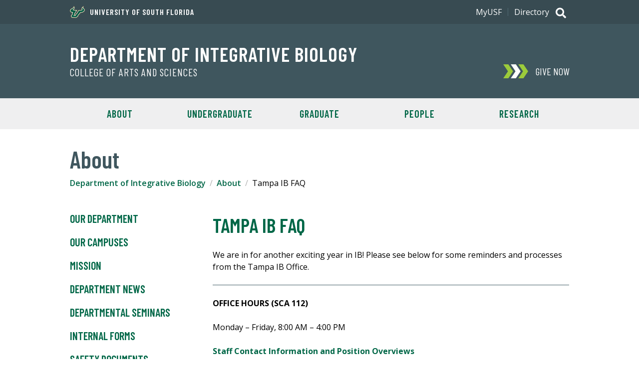

--- FILE ---
content_type: text/html; charset=utf-8
request_url: https://www.usf.edu/arts-sciences/departments/ib/about/tampa-ib-info.aspx
body_size: 41541
content:
<!DOCTYPE html><!--[if lt IE 7]> <html class="no-js lt-ie9 lt-ie8 lt-ie7" lang="en"> <![endif]-->
			<!--[if IE 7]>    <html class="no-js lt-ie9 lt-ie8" lang="en"> <![endif]-->
			<!--[if IE 8]>    <html class="no-js lt-ie9" lang="en"> <![endif]--><!--[if gt IE 8]><!--> <html class="no-js" lang="en"> <!--<![endif]--><head>
   <meta http-equiv="Content-Type" content="text/html; charset=UTF-8">
   <!-- Google Tag Manager -->
<script>(function(w,d,s,l,i){w[l]=w[l]||[];w[l].push({'gtm.start':
new Date().getTime(),event:'gtm.js'});var f=d.getElementsByTagName(s)[0],
j=d.createElement(s),dl=l!='dataLayer'?'&l='+l:'';j.async=true;j.src=
'https://www.googletagmanager.com/gtm.js?id='+i+dl;f.parentNode.insertBefore(j,f);
})(window,document,'script','dataLayer','GTM-5P4W3C4');</script>
<!-- End Google Tag Manager --><!-- Google Tag Manager -->
<script>(function(w,d,s,l,i){w[l]=w[l]||[];w[l].push({'gtm.start':
new Date().getTime(),event:'gtm.js'});var f=d.getElementsByTagName(s)[0],
j=d.createElement(s),dl=l!='dataLayer'?'&l='+l:'';j.async=true;j.src=
'https://www.googletagmanager.com/gtm.js?id='+i+dl;f.parentNode.insertBefore(j,f);
})(window,document,'script','dataLayer','GTM-M2CZ5WM');</script>
<!-- End Google Tag Manager -->
   <title>Tampa IB FAQ</title>
   <meta http-equiv="X-UA-Compatible" content="IE=edge" />
<meta name="viewport" content="width=device-width, initial-scale=1.0" />
<link rel="preconnect" href="https://fonts.googleapis.com">
<link rel="preconnect" href="https://fonts.gstatic.com" crossorigin>
<link href="https://fonts.googleapis.com/css2?family=Barlow+Condensed:wght@400;600&family=Open+Sans:wght@400;600;700&display=swap" rel="stylesheet">
<link type="text/css" rel="stylesheet" href="/_resources/css/v3/global.css?ver=6" />
<link type="text/css" rel="stylesheet" href="/_resources/css/v3/secondary.css?ver=6" />
<link type="text/css" rel="stylesheet" media="print" href="/_resources/css/v3/print.css?ver=0.1" />
<script src="//ajax.googleapis.com/ajax/libs/jquery/3.4.1/jquery.min.js"></script>
<script src="/_resources/js/v3/functions.js?ver=5"></script>
   
   
   <meta name="Description" content="University of South Florida">
   
   <meta name="Keywords" content="University of South Florida">
   
   <meta name="Author" content="University of South Florida">
   
   <script>
(function(i,s,o,g,r,a,m){i['GoogleAnalyticsObject']=r;i[r]=i[r]||function(){
(i[r].q=i[r].q||[]).push(arguments)},i[r].l=1*new Date();a=s.createElement(o),
m=s.getElementsByTagName(o)[0];a.async=1;a.src=g;m.parentNode.insertBefore(a,m)
})(window,document,'script','//www.google-analytics.com/analytics.js','ga');

ga('create', 'UA-4290684-1', 'usf.edu'); 
ga('send', 'pageview');

</script><script>
				
ga('create', 'UA-2813106-49', 'auto', 'account2');
ga('account2.send', 'pageview');

			</script><script>
			var page_id="https://www.usf.edu/arts-sciences/departments/ib/about/tampa-ib-info.aspx";
		</script>
   <style></style>
</head><body><!-- Google Tag Manager (noscript) -->
<noscript><iframe src="https://www.googletagmanager.com/ns.html?id=GTM-5P4W3C4"
height="0" width="0" style="display:none;visibility:hidden"></iframe></noscript>
<!-- End Google Tag Manager (noscript) --><!-- Google Tag Manager (noscript) -->
<noscript><iframe src="https://www.googletagmanager.com/ns.html?id=GTM-M2CZ5WM"
height="0" width="0" style="display:none;visibility:hidden"></iframe></noscript>
<!-- End Google Tag Manager (noscript) --><a class="skipLink" href="#content">Skip to Main Content</a><header class="header--alt global">
      <div class="header_banner u-clearfix"><p class="header_text header_text--has-icon"><a class="header_textLink" href="https://www.usf.edu"><span class="header_textIcon u-icon">
<svg xmlns="http://www.w3.org/2000/svg" viewBox="0 0 154.28 124.49" aria-hidden="true"><path d="M63.12,80.5c.65-.44,5.69-3.68,5.76-3.82L89.4,42.62c7.7.22,28.37-.07,34.42-3.6a68.06,68.06,0,0,1-3-6.19c-5.25-15.77,11.81-25,22.47-32.4l-4,15.48a6.5,6.5,0,0,0,.93,5.62c4.9,7,15.41,8.57,13.9,21.45-2.52,21.46-26.5,27.44-44.57,28.37C104.66,79.42,101.93,85.75,93,90l-7.06,12.38c.22,2.31.36,4-.79,6.12-2.3,4.18-17.35,12.1-22.17,14.91L19.06,123c-3.24-5-13.18-18.44-8.5-24.12.79-1,4.25-3.68,4.39-3.89L22.8,82.51c-2.74-5.9-2.95-7.56.72-13.1-18-2.74-29.81-12-19.94-31,7.63-14.62,27.57-14.62,32.54-27.22L40.51,0,46.7,10.37c7.78,13.17-1.51,20.73-10.65,28.94,9.93,2.81,29.81,2.45,40.68,2.23L51.74,79c.65,1.37,1.23,2.81,1.73,4.18-2.3,4.25-4.68,8.42-7,12.6l7.84.22c2.88-5.19,5.69-10.44,8.5-15.7Z" style="fill:#cdb87d;fill-rule:evenodd"/><path d="M25.54,80.57a17.59,17.59,0,0,1-1.3-3.31,4.84,4.84,0,0,1,.58-3.75l4.53-6.77C5.3,64.87-1.54,54.43,6.46,40a26,26,0,0,1,8.2-8.71c1.59-1.08,3.24-2,4.9-2.95s3.24-1.66,4.9-2.52c6.55-3.31,12-6.55,14.68-13.39l2-5L43.9,12c5,8.36.57,15.12-4,19.66-1.16,1.15-2.31,2.23-3.46,3.17s-2.23,1.8-3.17,2.66a15.25,15.25,0,0,0-2.16,2,5.59,5.59,0,0,0-.36.43c0,.29.22.72.87,1.15a13.72,13.72,0,0,0,3.45,1.37,81.28,81.28,0,0,0,11.52,1.8c8.64.79,17.64.86,18.87.79l5-.07L48,78.77l.94,1.8c.28.57.57,1.15.79,1.58l.21.58a1.19,1.19,0,0,1,.15.57l-.65-.07s.65.15.43.51l-.29.5-1.15,1.87-3.38,5.62-4.32,7.2,15.48.36c1.22-2.38,8.35-15.63,8.35-15.7l.07-.36.29-.14c.14-.07,5.47-3.46,6.48-4.18l19.87-33,1.51.07c.51,0,8.43.14,16.71-.65s16.56-2.45,18.14-5.47v-.36c-.21-.36-.36-.94-.79-1.73s-.94-1.66-1.44-2.59-1-2.23-1.44-3.46c-1.87-5.47-.94-12,8-19.37l5.91-4.17-1.73,6.91c-1.59,6.19,1.22,8.86,5.33,12.1,1.08.86,2.23,1.72,3.24,2.59A18.23,18.23,0,0,1,147.86,33a13,13,0,0,1,3,9.72c-1.16,14-15.77,24.4-43.2,25.48l-7.42,12c-1.44,2.37-6.41,6-9.58,7.27l-8.06,14.18c0,.65.22,2.67.29,3.17a4.49,4.49,0,0,1-.51,2,6.68,6.68,0,0,1-.86,1.08,20.77,20.77,0,0,1-2.16,1.8c-.79.65-5.11,3.24-9.14,5.61l-8.07,4.76-41.25-.44s-1.73-2.66-3.46-5.47a67.76,67.76,0,0,1-4.18-7.85c-.14-.5-.28-.93-.43-1.36a10.27,10.27,0,0,1-.36-1.37,3.3,3.3,0,0,1,.72-2.74,31.08,31.08,0,0,1,2.38-2.16c.86-.72,1.8-1.51,2.09-1.73l8.92-14.25C26.33,82.3,26,81.43,25.54,80.57Z" style="fill:#fff;fill-rule:evenodd"/><path d="M41.59,13.39c8,13.47-12.89,21.67-13.53,26.14-1.23,8.78,37.51,8.13,37.51,8.13L45,78.55s2.08,4.83,2.23,4.83-11,17.78-11.16,18.14l21.6.43c.29-.14,8.85-16.85,9-16.85s6.69-4.32,6.69-4.32L92.71,48.67s33,.79,37.3-8c2.23-4.46-12.89-12.74,3.53-26.21-4,15.7,15.84,14.55,14.68,28-1,12-14,22.39-42.12,23.11L98,78.84c-1.23,2-6.7,5.83-9.15,6.48L79.9,100.94a33.3,33.3,0,0,0,.28,4c.15,2.3-15.62,10.58-18.79,12.52l-39-.43c-1.44-2.45-8.28-12.17-7-14.61.65-1.3,4.68-3.82,4.47-4L29.5,82.94C29,81.22,25.75,76.82,27,75L34.1,64.37C6.67,63.5,1.92,53.71,8.76,41.33,16.25,27.86,35.47,29.09,41.59,13.39Z" style="fill:#005941;fill-rule:evenodd"/><path d="M82.85,120.1a1.16,1.16,0,0,0,.79-.22.67.67,0,0,0,.36-.65.76.76,0,0,0-.36-.65c-.14-.14-.43-.14-.79-.21v-.51a3,3,0,0,1,1.37.36,1,1,0,0,1,.5,1,1.43,1.43,0,0,1-.29.79,1.64,1.64,0,0,1-.86.44l1.08,2.16h-.79l-1-2v-.5Zm0,4.39a5.06,5.06,0,0,0,1.37-.36,3.76,3.76,0,0,0,2.23-2.23,3.79,3.79,0,0,0,.29-1.59,4.2,4.2,0,0,0-.29-1.58,4.24,4.24,0,0,0-2.23-2.23,7.22,7.22,0,0,0-1.37-.29v.5a3.5,3.5,0,0,1,1.22.22,6.17,6.17,0,0,1,1.15.79,3.79,3.79,0,0,1,1.08,2.66,3,3,0,0,1-.28,1.37,3.12,3.12,0,0,1-.8,1.15,2.86,2.86,0,0,1-1.22.8,2.16,2.16,0,0,1-1.15.28Zm-.22-6.12H81.7v1.73h1.15v.43H81.7v2.09H81v-4.76h1.87v.51Zm.22-2.16h-.22a5.4,5.4,0,0,0-1.58.29,3.25,3.25,0,0,0-1.3.93,3,3,0,0,0-.93,1.37,3.69,3.69,0,0,0-.29,1.51,3.84,3.84,0,0,0,.29,1.59,4.24,4.24,0,0,0,2.23,2.23,4,4,0,0,0,1.58.36h.22V124h-.22a3,3,0,0,1-1.37-.28,2.86,2.86,0,0,1-1.22-.8,3,3,0,0,1-.79-1.15,3.15,3.15,0,0,1-.29-1.44,3.1,3.1,0,0,1,.29-1.37,3.47,3.47,0,0,1,2-2,4.1,4.1,0,0,1,1.37-.22h.22Z" style="fill:#005941"/></svg>
	</span>University of South Florida</a></p><h2 class="header_title"><a class="header_titleLink" href="/arts-sciences/departments/ib/index.aspx">Department of Integrative Biology</a></h2><p class="header_subtitle"><a class="header_subtitleLink" href="/arts-sciences/index.aspx">College of Arts and Sciences</a></p></div>
      <div class="header_search">
	<p class="search_toggle toggle toggle--global">
		<span class="search_icon u-icon">
			<span class="hidden">Search</span>
			<svg xmlns="http://www.w3.org/2000/svg" viewBox="0 0 512 512" aria-hidden="true"><path fill="currentColor" d="M505 442.7L405.3 343c-4.5-4.5-10.6-7-17-7H372c27.6-35.3 44-79.7 44-128C416 93.1 322.9 0 208 0S0 93.1 0 208s93.1 208 208 208c48.3 0 92.7-16.4 128-44v16.3c0 6.4 2.5 12.5 7 17l99.7 99.7c9.4 9.4 24.6 9.4 33.9 0l28.3-28.3c9.4-9.4 9.4-24.6.1-34zM208 336c-70.7 0-128-57.2-128-128 0-70.7 57.2-128 128-128 70.7 0 128 57.2 128 128 0 70.7-57.2 128-128 128z"/></svg>
			<svg xmlns="http://www.w3.org/2000/svg" viewBox="0 0 320 512" aria-hidden="true"><path fill="currentColor" d="M207.6 256l107.72-107.72c6.23-6.23 6.23-16.34 0-22.58l-25.03-25.03c-6.23-6.23-16.34-6.23-22.58 0L160 208.4 52.28 100.68c-6.23-6.23-16.34-6.23-22.58 0L4.68 125.7c-6.23 6.23-6.23 16.34 0 22.58L112.4 256 4.68 363.72c-6.23 6.23-6.23 16.34 0 22.58l25.03 25.03c6.23 6.23 16.34 6.23 22.58 0L160 303.6l107.72 107.72c6.23 6.23 16.34 6.23 22.58 0l25.03-25.03c6.23-6.23 6.23-16.34 0-22.58L207.6 256z"></path></svg>
		</span>
	</p>
	<div class="search_content">
		<form class="search_form" method="get" action="//search.usf.edu/#" role="search">
			 <label class="hidden" for="site-search-input">Search for: </label>
			 <input id="site-search-input" type="text" name="cludoquery" size="20" maxlength="256" value="" />
			 <input id="site-search-submit" type="image" src="https://www.usf.edu/_resources/images/v3/global/png/search.png" alt="Search" />
			 <input type="hidden" name="cludopage" value="1" />
		</form>
	</div>
</div>

      <div class="header_nav">
         <h2 class="hidden">Main Navigation</h2>
         <p class="nav_toggle toggle toggle--global"><span class="nav_icon u-icon"><span class="hidden">Menu</span><svg xmlns="http://www.w3.org/2000/svg" viewBox="0 0 448 512" aria-hidden="true"><path fill="currentColor" d="M16 132h416c8.837 0 16-7.163 16-16V76c0-8.837-7.163-16-16-16H16C7.163 60 0 67.163 0 76v40c0 8.837 7.163 16 16 16zm0 160h416c8.837 0 16-7.163 16-16v-40c0-8.837-7.163-16-16-16H16c-8.837 0-16 7.163-16 16v40c0 8.837 7.163 16 16 16zm0 160h416c8.837 0 16-7.163 16-16v-40c0-8.837-7.163-16-16-16H16c-8.837 0-16 7.163-16 16v40c0 8.837 7.163 16 16 16z"/></svg><svg xmlns="http://www.w3.org/2000/svg" viewBox="0 0 320 512" aria-hidden="true"><path fill="currentColor" d="M207.6 256l107.72-107.72c6.23-6.23 6.23-16.34 0-22.58l-25.03-25.03c-6.23-6.23-16.34-6.23-22.58 0L160 208.4 52.28 100.68c-6.23-6.23-16.34-6.23-22.58 0L4.68 125.7c-6.23 6.23-6.23 16.34 0 22.58L112.4 256 4.68 363.72c-6.23 6.23-6.23 16.34 0 22.58l25.03 25.03c6.23 6.23 16.34 6.23 22.58 0L160 303.6l107.72 107.72c6.23 6.23 16.34 6.23 22.58 0l25.03-25.03c6.23-6.23 6.23-16.34 0-22.58L207.6 256z"></path></svg></span></p>
         <div class="nav_content">
            <div class="donate donate--"><a class="donate_link" href="https://giving.usf.edu/online/gift/f/420051/" target="_blank"><span class="donate_icon u-icon"><svg xmlns="http://www.w3.org/2000/svg" viewBox="0 0 868.32 488" aria-hidden="true"><polygon class="donate_iconPart" points="704 0 526 0 690.32 244 526 488 704 488 868.32 244 704 0"/><polygon class="donate_iconPart" points="441 0 263 0 427.32 244 263 488 441 488 605.32 244 441 0"/><polygon class="donate_iconPart" points="178 0 0 0 164.32 244 0 488 178 488 342.32 244 178 0"/></svg>
</span><div class="donate_text">
	<p class="donate_action">Give Now</p>
</div></a></div>
            <nav class="siteNav siteNav--"><ul class="siteNav_menu u-list">
   <li class="siteNav_item"><a class="siteNav_link" href="/arts-sciences/departments/ib/about/index.aspx">About</a></li>
   <li class="siteNav_item"><a class="siteNav_link" href="/arts-sciences/departments/ib/undergraduate/index.aspx">Undergraduate</a></li>
   <li class="siteNav_item"><a class="siteNav_link" href="/arts-sciences/departments/ib/graduate/index.aspx">Graduate</a></li>
   <li class="siteNav_item"><a class="siteNav_link" href="/arts-sciences/departments/ib/people/faculty/index.aspx">People</a></li>
   <li class="siteNav_item"><a class="siteNav_link" href="https://www.usf.edu/arts-sciences/departments/ib/research/index.aspx">Research</a></li>
</ul></nav>
            <div class="auxNav">
               <div class="auxNav_content u-clearfix"><nav class="utilNav">
	<ul class="utilNav_menu u-list u-clearfix">
		<li class="utilNav_item"><a class="utilNav_link" href="https://my.usf.edu/">MyUSF</a></li>
		<li class="utilNav_item"><a class="utilNav_link" href="https://directory.usf.edu/">Directory</a></li>
	</ul>
</nav>
</div>
            </div>
         </div>
      </div>
   </header>
   <div id="content" class="content" role="main">
      <div class="sectionHeading u-wrapper">
         <h1 class="sectionHeading_text">About</h1>
      </div><a class="skipLink" href="#content-title">Skip Over Breadcrumbs and Secondary Navigation</a><nav class="breadcrumbs u-wrapper u-clearfix">
         <h2 class="hidden">Breadcrumb Navigation</h2>
         <ul class="breadcrumb_menu u-list">
            <li class="breadcrumb_item"><a class="breadcrumb_link" href="/arts-sciences/departments/ib">Department of Integrative Biology</a></li>
            <li class="breadcrumb_item"><a class="breadcrumb_link" href="/arts-sciences/departments/ib/about">About</a></li>
            <li class="breadcrumb_item">Tampa IB FAQ</li>
         </ul>
      </nav>
      <div id="mainContent" class="mainContent u-flex--large u-wrapper u-clearfix">
         <aside class="mainContent_aside u-flexItem--largeExtra">
            <nav class="sectionNav">
               <p class="sectionNav_toggle toggle toggle--global"><span class="sectionNav_icon u-icon"><svg xmlns="http://www.w3.org/2000/svg" viewBox="0 0 448 512" aria-hidden="true"><path fill="currentColor" d="M16 132h416c8.837 0 16-7.163 16-16V76c0-8.837-7.163-16-16-16H16C7.163 60 0 67.163 0 76v40c0 8.837 7.163 16 16 16zm0 160h416c8.837 0 16-7.163 16-16v-40c0-8.837-7.163-16-16-16H16c-8.837 0-16 7.163-16 16v40c0 8.837 7.163 16 16 16zm0 160h416c8.837 0 16-7.163 16-16v-40c0-8.837-7.163-16-16-16H16c-8.837 0-16 7.163-16 16v40c0 8.837 7.163 16 16 16z"/></svg><svg xmlns="http://www.w3.org/2000/svg" viewBox="0 0 320 512" aria-hidden="true"><path fill="currentColor" d="M207.6 256l107.72-107.72c6.23-6.23 6.23-16.34 0-22.58l-25.03-25.03c-6.23-6.23-16.34-6.23-22.58 0L160 208.4 52.28 100.68c-6.23-6.23-16.34-6.23-22.58 0L4.68 125.7c-6.23 6.23-6.23 16.34 0 22.58L112.4 256 4.68 363.72c-6.23 6.23-6.23 16.34 0 22.58l25.03 25.03c6.23 6.23 16.34 6.23 22.58 0L160 303.6l107.72 107.72c6.23 6.23 16.34 6.23 22.58 0l25.03-25.03c6.23-6.23 6.23-16.34 0-22.58L207.6 256z"></path></svg></span> Secondary Navigation</p>
               <ul class="sectionNav_menu"><li><a href="/arts-sciences/departments/ib/about/index.aspx">Our Department</a></li>
<li><a href="/arts-sciences/departments/ib/about/our-campuses.aspx">Our Campuses</a></li>
<li><a href="/arts-sciences/departments/ib/about/mission-vision.aspx">Mission</a></li>
<li><a href="/arts-sciences/departments/ib/about/newsletter.aspx">Department News</a></li>
<li><a href="/arts-sciences/departments/ib/about/departmentalseminars.aspx">Departmental Seminars</a></li>
<li><a href="/arts-sciences/departments/ib/about/internalforms.aspx">Internal Forms</a></li>
<li><a href="/arts-sciences/departments/ib/about/safetydocuments.aspx">Safety Documents</a></li>
<li><a href="/arts-sciences/departments/ib/about/newemployeesfaq.aspx">New Employees FAQ</a></li>
<li><a href="/arts-sciences/departments/ib/about/tampa-ib-info.aspx">Tampa IB FAQ</a></li>
<li><a href="/arts-sciences/departments/ib/about/contact.aspx">Campus Contacts</a></li></ul>
            </nav>
         </aside>
         <div class="mainContent_well u-flexItem--largeExtra">
            <h2 id="content-title" class="mainContent_heading">Tampa IB FAQ</h2>
            
            
            <p>We are in for another exciting year in IB! Please see below for some reminders and
               processes from the Tampa IB Office.&nbsp;</p>
            
            <hr>
            
            <p><strong>OFFICE HOURS (SCA 112)</strong></p>
            
            <p>Monday – Friday, 8:00 AM – 4:00 PM</p>
            
            <p><a href="/arts-sciences/departments/ib/people/index.aspx" target="_blank" rel="noopener"><span style="color: var(--cms-region--primary-black);">Staff Contact Information and Position Overviews</span></a></p>
            
            <hr>
            
            <p><strong>WEBSITE UPDATES</strong></p>
            
            <p><a href="https://forms.office.com/pages/responsepage.aspx?id=3vcbdOXi30aNZ4Jgffneqnbj-iAoz8RCt-KUdzaIE4xUMzhDTkFFTVExM0hGOVFLQ041UEYxWkVNOCQlQCN0PWcu&amp;route=shorturl" target="_blank" rel="noopener">Faculty Profile Updates</a></p>
            
            <p><a href="https://forms.office.com/pages/responsepage.aspx?id=3vcbdOXi30aNZ4Jgffneqnbj-iAoz8RCt-KUdzaIE4xUMUlBWTg5SU9XM1FQOU42NjE0VVhPTkJMWSQlQCN0PWcu&amp;route=shorturl" target="_blank" rel="noopener">News Story Updates</a></p>
            
            <p>The <a href="/arts-sciences/departments/ib/about/internalforms.aspx">Internal Forms</a> page is where you can also find forms for the following:</p>
            
            <ul>
               
               <li>Exam Proctoring Request&nbsp;</li>
               
               <li>CASBSS Request</li>
               
               <li>Volunteer Appointment Submission</li>
               
               <li>Key &amp; Keycard Request</li>
               
               <li>Maintenance Request: Equipment/Facilities &amp; Vehicles</li>
               
               <li>USF Student Travel Release Form</li>
               
               <li>Vehicle Calendar and Driver Registration Form</li>
               </ul>
            
            <hr>
            
            <p><strong>CAMPUS ROOMS</strong></p>
            
            <p><strong>Building Access/Keys: </strong>&nbsp;Tampa CAS buildings are open Monday through Friday from 7:30am –9:00pm. Outside of
               these hours, you’ll need to use your ID card to gain access.</p>
            
            <p>To order keys or building access for you or your lab members, please submit a <a href="https://forms.office.com/pages/responsepage.aspx?id=3vcbdOXi30aNZ4Jgffneqnbj-iAoz8RCt-KUdzaIE4xURE9QUEo0M1ZWTllDWDQyQkpXMlBCUE9RUCQlQCN0PWcu&amp;route=shorturl" target="_blank" rel="noopener">Key Request.</a> (*Please note that the key shop can take up to 4-6 weeks)&nbsp;</p>
            
            <p><strong>Classrooms/Computer Labs</strong> – Classrooms will be unlocked 15 minutes before the start of class. For immediate
               support, contact Classroom Technology Services at<strong> (813) 974-2382</strong>.&nbsp;</p>
            
            <p>For Room Scheduling, Course, or Instructional Schedule, contact <a href="mailto:ozlem1@usf.edu">Ozlem Hizli.</a></p>
            
            <p><strong>Room Reservations</strong> – To reserve a room for your thesis/dissertation, lab meeting, or other department
               event, make sure you provide as much notice as possible. The rooms in the building
               have limited availability once the semester begins and it may take some time to find
               a room that suits your needs. Room reservations for SCA 202, SCA 310, and SCA 333
               can be made by contacting <a href="mailto:ozlem1@usf.edu">Ozlem Hizli</a></p>
            
            <p><strong>Locked Out? </strong>Department staff are happy to help with letting you into offices and classrooms in
               SCA, ISA, and BSF.<strong> </strong>Please see Giovanni, Christine, or Olivia in SCA 112.</p>
            
            <hr>
            
            <p><strong>PARKING</strong></p>
            
            <p>The first few weeks of the semester brings with it a challenge to find parking outside
               the SCA building. Please plan accordingly as this lot is typically full by 10:00 AM
               once classes begin.</p>
            
            <p><strong>Parking Permits</strong> are enforced. Permit types and purchase information are available from <a href="/parking/permits/index.aspx">Parking &amp; Transportation Services</a>. Please see <a href="/parking/maps/index.aspx">this webpage</a> for maps of available parking lots.</p>
            
            <p><strong>Visitor Daily Permits</strong> for USF guests may be requested by contacting <a href="mailto:gluciano1@usf.edu">Giovanni Luciano</a>.</p>
            
            <hr>
            
            <p><strong>TRAVEL, PURCHASING, PCARD</strong></p>
            
            <p>Travel, Purchasing, and PCard receipts must go through the <a href="https://casbss.atlassian.net/servicedesk/customer/portal/1" target="_blank" rel="noopener">College of Arts &amp; Sciences Business &amp; Financial Support Services (</a><span>CAS</span><span> BSS).</span></p>
            
            <p>Please take a moment to review the BSS <a href="https://usf.app.box.com/s/kcswt6123x99s9vuvuthz1qaeurx1w9b">Business Procedures for Faculty</a>. This quick reference sheet on travel, purchasing, and PCard policies may save you
               a headache down the road.</p>
            
            <p>Travel requests should specify which payments will be paid via PCard versus paid by
               traveler and reimbursed.</p>
            
            <p>Funding sources can be obtained from&nbsp;<a href="mailto:mcclamma@usf.edu">Olivia McClamma</a> or <a href="mailto:gluciano1@usf.edu">Giovanni Luciano</a>.</p>
            
            <p><strong>Foundation/Seminar Reimbursements</strong><u> </u>– Due to budget restrictions, reimbursement for meals associated with our seminar
               series will be held to established guidelines with little exceptions. In the event
               you need to purchase supplies for recruiting events, seminar dinners etc. please first
               check with <a href="mailto:gluciano1@usf.edu">Giovanni Luciano</a>.</p>
            
            <hr>
            
            <p><strong>TECHNOLOGY</strong></p>
            
            <p>USF Business Systems and Resources may be accessed through <a href="https://my.usf.edu/">my.usf.edu</a>.</p>
            
            <p><strong>Box:</strong>&nbsp;<a href="https://usf.app.box.com/folder/0">USF Box</a> is the preferred file storage application for the USF system. Folder owners can share
               access to box drives with people inside and outside of the USF network. Please keep
               a careful eye on your Box drive members and keep members up to date semester by semester.
               Depending on your position you may be invited to several different box folders that
               keep important department information and documents. Please use caution when deleting/moving
               files from shared folders.</p>
            
            <p><strong>Microsoft Teams</strong> - USF utilizes Microsoft Teams as a phone and messaging app for all Faculty, Staff
               and Students. More information is available from <a href="https://www.usf.edu/innovative-education/digital-learning/digital-learning-resources/ms_teams_v2.aspx">Innovative Education</a>.</p>
            
            <hr>
            
            <p><strong>COPY REQUESTS &amp; MAKE-UP EXAMS</strong></p>
            
            <p><strong>Copy Requests (Teaching): </strong>A 48-hour notice is required for teaching materials and exam copies. Copy requests
               should be dropped off in person, in the SCA 112 exam cabinet. We are unable to guarantee
               your copy request if the request is submitted with less than two business days to
               complete.</p>
            
            <p><strong>Copy Requests (Research): </strong>Copy requests for research related materials need to be done through Pro-Copy (http://www.pro-copy.com).
               Research-related copying is the faculty member's responsibility as the department
               does not have the resources to pay for these services.</p>
            
            <p><strong>Make-Up Exams</strong> should be proctored by the TA or instructor when possible. If the student, instructor,
               and TA are unable to find a time that works for all parties, please contact the IB
               Office. Office staff may be available to proctor make-up exams during normal office
               hours (8am-4pm) but require a 48-hour notice to ensure that someone is available.
               Office staff will have the student place their belongings in a cabinet and seat them
               at an empty table. Office staff may need to return to work while the student is taking
               the exam and are not responsible for any academic integrity issues.&nbsp;</p>
            
            <hr>
            
            <p><strong>PRINTING</strong></p>
            
            <p>A color printer and high-capacity black &amp; white printer are available for faculty
               and staff use in SCA 112. Please contact <a title="Ozlem Hizli" href="mailto:ozlem1@usf.edu">Ozlem Hizli </a>or <a href="mailto:gluciano1@usf.edu">Giovanni Luciano</a> for network addresses.</p>
            
            <hr>
            
            <p><strong>FACILITIES &amp; ASSETS</strong></p>
            
            <p><strong>Maintenance Requests</strong> for facilities, equipment, or vehicles may be submitted on the <a href="/arts-sciences/departments/ib/about/internalforms.aspx">Internal Forms webpage</a>.</p>
            
            <p><strong>Equipment/ Furniture - </strong>Please note there is a process for taking university equipment off campus and for
               disposal. For Asset Management please contact <a href="mailto:rromeo1@usf.edu">Richard Romeo</a>.</p>
            
            <p><strong>The USF Forest Preserve </strong>now requires a keycode for access – users are not required to check out a key from
               the IB office. FP Users must first receive approval from the FP advisory board. Please
               contact<a href="mailto:brand42@usf.edu"> Nicole Brand</a> for further information.</p>
            
            <p><strong>IB Vehicles </strong>may be used for teaching or research purposes. Users may register and reserve vehicles
               through <a href="/arts-sciences/departments/ib/about/internalforms.aspx">Internal Forms webpage.</a></p>
            
            <hr>
            
            <p><strong>Recruitment - </strong>For information on hiring, please contact <a href="mailto:gluciano1@usf.edu">Giovanni Luciano</a>.</p>
            
            </div>
      </div>
   </div>
   <footer class="global">
   <div class="footer_content u-clearfix"><a class="footer_logo" href="https://www.usf.edu">
	<span class="hidden">University of South Florida</span>
	<span class="footer_bull u-icon">
		<svg xmlns="http://www.w3.org/2000/svg" viewBox="0 0 659.11 327.61" aria-hidden="true"><path d="M401,23.16c0-3.25,3-13.11,3-13.11s-18.31,10.78-18.31,23c0,8.55,5.41,13.64,5.41,15.77,0,2.55-11.06,7.64-44.19,7.64L322.8,96.53l-8.26,5.3-10,18.89H285.77l11.39-18.52-2.73-5.79,27.42-41.12c-42.86,0-48.43-5.15-48.43-6,0-2.41,18.66-10.91,18.66-25.33,0-6.69-6.62-14.73-6.62-14.73C282.28,37.2,240,30.52,240,62.29c0,13,15.83,18.58,31.46,19.69l-5.33,8c-2,3-.43,6.38,2.05,11.38l-10.5,16.85s-4.84,3.48-5.89,5.51c-2.18,4.29,2.34,10.7,9.54,22.5H312.5c17.21-9.73,24.3-13.73,24.3-17.79l-.29-4.24,9.84-17.2c2.57-1.17,8.9-4.37,11.57-8.71l9-14.63c25.71-.48,52.63-10.78,52.63-32.82C419.54,35.93,401,34,401,23.16M365,80.35l-9.92,16.16c-2.72,4.42-11.09,7.86-11.09,7.86l-10.87,19,.35,4.9c.15,2.65-16.84,11.69-22,14.69H263.18c-1.76-3-10-14.81-8.5-17.78.6-1.15,3-2.82,5.47-4.8l11.77-18.9c-2.48-5-4.19-8.07-3.08-9.73l8.61-12.85c-9.69,0-34.18-2.33-34.18-16.62,0-26.4,37.31-25.12,43.33-45.37a14.56,14.56,0,0,1,2.2,7c0,13.52-18.69,19.73-18.69,25.25,0,7.71,26,9.39,45.6,9.39l-25,37.55,2.77,5.86-13.55,22h26.59L317,104.13l8.19-5.25,23.53-39.12c32,0,45.62-5.2,45.62-10.93,0-3.81-5.41-7.77-5.41-15.77s9.45-14.85,9.45-14.85c-4.82,18.11,17.85,18.1,17.85,32.57,0,20.37-27.26,29.57-51.22,29.57" style="fill:#fff"/><path d="M404.92,23.16c0-5.78,5.71-22.86,5.71-22.86s-28.88,16-28.88,32.76c0,8.07,4.62,14.75,4.62,14.75-8.48,3.93-25.38,4.74-41.7,4.74L319.91,93.72l-8.36,5.37-9.41,17.71h-9.35l8.83-14.36-2.69-5.7,30.26-45.37c-34.29,0-41.38-1.09-49.08-3.06,0,0,15.9-10.16,15.9-24.37C296,14.49,284.1,0,284.1,0l-4.42,14.87C274.9,31,236.05,30.8,236.05,62.29c0,13.79,13.18,20.59,28.51,22.89l-1.71,2.56c-2.88,4.3-1.37,8.71.83,13.33l-9,14.42s-4.93,3.44-6.41,6.37c-3.08,6.06.91,12.41,10.79,28.13h54.64c21.43-12.12,27-15.26,27-22.11,0-.06-.11-1.51-.2-2.83L349.14,110c3.42-1.68,9.27-5,12.12-9.69l7.88-12.82c26.91-1.07,54.33-12.63,54.33-36.68,0-16.33-18.55-20.41-18.55-27.62m-38,60.43-9,14.64c-2.67,4.34-9,7.54-11.57,8.71l-9.84,17.2.29,4.24c0,4.05-7.09,8.07-24.3,17.79H261.31c-7.2-11.8-11.72-18.21-9.54-22.5,1-2,5.89-5.51,5.89-5.51l10.5-16.85c-2.48-5-4.09-8.35-2.05-11.38l5.33-8C255.81,80.87,240,75.3,240,62.29c0-31.77,42.3-25.09,45.48-53.08,0,0,6.62,8,6.62,14.73,0,14.42-18.66,22.92-18.66,25.33,0,.88,5.57,6,48.43,6L294.43,96.41l2.73,5.78-11.4,18.53h18.73l10-18.89,8.27-5.3,24.09-40.06c33.13,0,44.19-5.09,44.19-7.64,0-2.13-5.41-7.22-5.41-15.76,0-12.24,18.31-23,18.31-23s-3,9.86-3,13.11c0,10.86,18.53,12.77,18.53,27.62,0,22-26.93,32.34-52.63,32.81" style="fill:#cfc493"/><path d="M398.41,18.21S389,25.14,389,33.06s5.41,12,5.41,15.77c0,5.73-13.65,10.93-45.62,10.93L325.22,98.88,317,104.14,306.47,124H279.88l13.55-22-2.77-5.86,25-37.55c-19.64,0-45.6-1.68-45.6-9.39,0-5.52,18.69-11.73,18.69-25.25a14.56,14.56,0,0,0-2.2-7c-6,20.25-43.33,19-43.33,45.37,0,14.29,24.49,16.62,34.18,16.62l-8.61,12.85c-1.11,1.66.6,4.69,3.08,9.73l-11.77,18.9c-2.49,2-4.87,3.65-5.46,4.8-1.54,3,6.73,14.77,8.49,17.78h48.31c5.18-3,22.17-12,22-14.69l-.35-4.9,10.87-19s8.37-3.44,11.09-7.86L365,80.35c24,0,51.22-9.2,51.22-29.57,0-14.47-22.66-14.46-17.85-32.57" style="fill:#006747"/><path d="M333.6,142.25a3.5,3.5,0,0,0-3.49,3.5,3.43,3.43,0,0,0,1,2.5,3.49,3.49,0,0,0,4.95,0,3.55,3.55,0,0,0,0-5,3.38,3.38,0,0,0-2.48-1m2.13,5.66a3,3,0,0,1-4.27,0,3.08,3.08,0,0,1,0-4.3,3,3,0,0,1,4.26,0,3.07,3.07,0,0,1,0,4.3" style="fill:#cfc493"/><path d="M335.19,144.92a1,1,0,0,0-.6-1,2.74,2.74,0,0,0-1-.14h-1.35v3.86h.67v-1.52h.54a1.64,1.64,0,0,1,.75.12,1,1,0,0,1,.37.89v.43s0,0,0,0,0,0,0,0h.64l0,0a.63.63,0,0,1,0-.2c0-.1,0-.2,0-.29v-.28a1.09,1.09,0,0,0-.21-.6,1,1,0,0,0-.65-.38,1.61,1.61,0,0,0,.55-.18.86.86,0,0,0,.38-.77m-1.06.67a2.11,2.11,0,0,1-.65.08h-.62v-1.39h.59a1.86,1.86,0,0,1,.82.14.61.61,0,0,1,.26.57.59.59,0,0,1-.4.6" style="fill:#cfc493"/><path d="M177.07,201.43v21.65c0,3,1.28,4.5,4.16,4.5s4.2-1.54,4.2-4.5V201.43h5.91v21.69c0,6.82-4,9.7-10.11,9.7s-10.08-2.88-10.08-9.7V201.43Z" style="fill:#fff"/><path d="M203.78,232.39v-31h6.47l8.23,18.35h.09V201.43H224v31h-5.66l-9.05-20h-.08v20Z" style="fill:#fff"/><path d="M236.4,232.39v-31h5.92v31Z" style="fill:#fff"/><path d="M252.4,201.43h5.83l5.44,22.12h.09l5.4-22.12H275l-7.89,31h-6.73Z" style="fill:#fff"/><path d="M284.68,232.39v-31h16.21v5.23H290.6v7.12h7.84V219H290.6v8.15h10.72v5.23Z" style="fill:#fff"/><path d="M326.44,232.39l-5.14-12.61h-2.83v12.61h-5.92v-31h8.58c7.11,0,10.5,3.43,10.5,9.26,0,3.86-1.37,6.65-4.67,7.89l5.83,13.81Zm-8-17.5h3c2.62,0,4.2-1.28,4.2-4.28s-1.58-4.29-4.2-4.29h-3Z" style="fill:#fff"/><path d="M355.9,210.05c-1-2.92-2.28-4.16-4.33-4.16s-3.26,1.29-3.26,3.39c0,4.67,13.2,5,13.2,14.7,0,5.32-3.64,8.84-9.86,8.84-4.8,0-8.53-2.62-10.12-8.71l5.83-1.24c.69,3.73,2.83,5.06,4.59,5.06a3.48,3.48,0,0,0,3.65-3.69c0-5.83-13.21-5.92-13.21-14.58,0-5.31,3.17-8.66,9.3-8.66a9.2,9.2,0,0,1,9.52,7.5Z" style="fill:#fff"/><path d="M373.43,232.39v-31h5.92v31Z" style="fill:#fff"/><path d="M409.36,201.43v5.23h-6.9v25.73h-5.92V206.66h-6.9v-5.23Z" style="fill:#fff"/><path d="M428.66,213.91l5-12.48H440l-8.45,18.44v12.52h-5.92V219.87l-8.45-18.44h6.31Z" style="fill:#fff"/><path d="M461.62,232.8c-5.91,0-8.87-5-8.87-11.24s3-11.25,8.87-11.25,8.87,5,8.87,11.25S467.54,232.8,461.62,232.8Zm0-19.91c-3.58,0-5.87,3.08-5.87,8.67s2.29,8.66,5.87,8.66,5.87-3.08,5.87-8.66S465.2,212.89,461.62,212.89Z" style="fill:#fff"/><path d="M480,232.39V213.31h-3.67v-2.58H480v-2.46c0-5.13,1.75-6.38,5.29-6.38.87,0,1.79.13,2.66.21v2.67c-.71-.08-1.5-.29-2.16-.29-2,0-2.79.66-2.79,3.08v3.17h4.7v2.58H483v19.08Z" style="fill:#fff"/><path d="M34.14,273.49c-2.34-6.93-5.4-9.88-10.29-9.88s-7.75,3.06-7.75,8.05c0,11.11,31.39,11.92,31.39,35,0,12.63-8.66,21-23.44,21-11.41,0-20.28-6.22-24-20.69L13.86,304c1.63,8.86,6.73,12,10.91,12,4.89,0,8.66-3.26,8.66-8.76C33.43,293.37,2,293.16,2,272.58,2,259.94,9.58,252,24.15,252c12.54,0,20.18,7.44,22.63,17.84Z" style="fill:#fff"/><path d="M57.48,276.65c0-18.14,9.58-24.66,23.24-24.66S104,258.51,104,276.65V303c0,18.14-9.58,24.66-23.24,24.66S57.48,321.09,57.48,303Zm14.07,28.13c0,8.16,3.56,10.4,9.17,10.4s9.17-2.24,9.17-10.4v-30c0-8.15-3.57-10.4-9.17-10.4s-9.17,2.25-9.17,10.4Z" style="fill:#fff"/><path d="M129.23,253v51.47c0,7,3.06,10.7,9.89,10.7s10-3.67,10-10.7V253h14.06v51.57c0,16.2-9.58,23-24,23s-24-6.83-24-23V253Z" style="fill:#fff"/><path d="M220.25,253v12.43H203.84v61.15H189.77V265.44h-16.4V253Z" style="fill:#fff"/><path d="M230.44,326.59V253H244.5v29.35h19.88V253h14.06v73.58H264.38v-31.8H244.5v31.8Z" style="fill:#fff"/><path d="M315.14,326.59V253h36.68v12.43H329.2v16.92h17.73v12.43H329.2v31.8Z" style="fill:#fff"/><path d="M361.41,326.59V253h14.06v61.15h22.62v12.43Z" style="fill:#fff"/><path d="M406.45,276.65c0-18.14,9.58-24.66,23.24-24.66s23.24,6.52,23.24,24.66V303c0,18.14-9.58,24.66-23.24,24.66s-23.24-6.52-23.24-24.66Zm14.07,28.13c0,8.16,3.56,10.4,9.17,10.4s9.17-2.24,9.17-10.4v-30c0-8.15-3.57-10.4-9.17-10.4s-9.17,2.25-9.17,10.4Z" style="fill:#fff"/><path d="M498.38,326.59l-12.23-30h-6.72v30H465.36V253h20.38c16.92,0,25,8.15,25,22,0,9.18-3.26,15.8-11.11,18.76l13.87,32.81ZM479.43,285h7.23c6.22,0,10-3.06,10-10.19s-3.77-10.19-10-10.19h-7.23Z" style="fill:#fff"/><path d="M523.86,326.59V253h14.07v73.58Z" style="fill:#fff"/><path d="M552.4,253H572c16.1,0,25.07,6.93,25.68,25.48v22.62c-.61,18.55-9.58,25.48-25.68,25.48H552.4Zm14.07,61.15h4.89c7.74,0,12.23-3.67,12.23-14.68V280.12c0-10.4-3.47-14.68-12.23-14.68h-4.89Z" style="fill:#fff"/><path d="M605.1,326.59,623.34,253h18l17.73,73.58H645.66l-3.57-15.49H622.62l-4,15.49Zm20.07-27.92h14l-6.82-29.76h-.21Z" style="fill:#fff"/></svg>
	</span>
</a>
      <nav class="footer_nav">
         <p class="nav_toggle toggle toggle--global"><span class="nav_icon u-icon"><span class="hidden">Menu</span><svg xmlns="http://www.w3.org/2000/svg" viewBox="0 0 448 512" aria-hidden="true"><path fill="currentColor" d="M16 132h416c8.837 0 16-7.163 16-16V76c0-8.837-7.163-16-16-16H16C7.163 60 0 67.163 0 76v40c0 8.837 7.163 16 16 16zm0 160h416c8.837 0 16-7.163 16-16v-40c0-8.837-7.163-16-16-16H16c-8.837 0-16 7.163-16 16v40c0 8.837 7.163 16 16 16zm0 160h416c8.837 0 16-7.163 16-16v-40c0-8.837-7.163-16-16-16H16c-8.837 0-16 7.163-16 16v40c0 8.837 7.163 16 16 16z"/></svg><svg xmlns="http://www.w3.org/2000/svg" viewBox="0 0 320 512" aria-hidden="true"><path fill="currentColor" d="M207.6 256l107.72-107.72c6.23-6.23 6.23-16.34 0-22.58l-25.03-25.03c-6.23-6.23-16.34-6.23-22.58 0L160 208.4 52.28 100.68c-6.23-6.23-16.34-6.23-22.58 0L4.68 125.7c-6.23 6.23-6.23 16.34 0 22.58L112.4 256 4.68 363.72c-6.23 6.23-6.23 16.34 0 22.58l25.03 25.03c6.23 6.23 16.34 6.23 22.58 0L160 303.6l107.72 107.72c6.23 6.23 16.34 6.23 22.58 0l25.03-25.03c6.23-6.23 6.23-16.34 0-22.58L207.6 256z"></path></svg></span></p>
         <div class="nav_content"><ul class="systemNav u-list">
<li class="systemNav_item"><a class="systemNav_link" href="https://www.usf.edu/about-usf/index.aspx">About USF</a></li>
<li class="systemNav_item"><a class="systemNav_link" href="https://www.usf.edu/academics/index.aspx">Academics</a></li>
<li class="systemNav_item"><a class="systemNav_link" href="https://www.usf.edu/admissions/index.aspx">Admissions</a></li>
<li class="systemNav_item"><a class="systemNav_link" href="/locations/index.aspx">Locations</a></li>
<li class="systemNav_item"><a class="systemNav_link" href="https://www.usf.edu/campus-life/index.aspx">Campus Life</a></li>
<li class="systemNav_item"><a class="systemNav_link" href="https://www.usf.edu/research/index.aspx">Research</a></li>
</ul>
<ul class="systemNav u-list">
<li class="systemNav_item"><a class="systemNav_link" href="https://www.usf.edu/about-usf/administrative-units.aspx" target="_blank">Administrative Units</a></li>
<li class="systemNav_item"><a class="systemNav_link" href="https://www.usf.edu/regulations-policies/index.aspx" target="_blank">Regulations &amp; Policies</a></li>
<li class="systemNav_item"><a class="systemNav_link" href="https://www.usf.edu/hr/index.aspx" target="_blank">Human Resources</a></li>
<li class="systemNav_item"><a class="systemNav_link" href="https://jobs.usf.edu" target="_blank">Work at USF</a></li>
<li class="systemNav_item"><a class="systemNav_link" href="https://www.usf.edu/public-safety/emergency-management/index.aspx" target="_blank">Emergency &amp; Safety</a></li>
<li class="systemNav_item"><a class="systemNav_link" href="https://www.usf.edu/title-ix/index.aspx" target="_blank">Title IX</a></li>
</ul>
<!-- Server testing comment -->
            <ul class="systemNav u-list">
               <li class="systemNav_item"><a class="systemNav_link" href="/financial-aid/index.aspx">Financial Aid</a></li>
               <li class="systemNav_item"><a class="systemNav_link" href="/arts-sciences/students/advising/cas-advising/science-advising/bio-advise/index.aspx">Bioadvise</a></li>
               <li class="systemNav_item"><a class="systemNav_link" href="/admissions/index.aspx">Admissions</a></li>
               <li class="systemNav_item"><a class="systemNav_link" href="/arts-sciences/departments/ib/undergraduate/index.aspx">Undergraduate</a></li>
               <li class="systemNav_item"><a class="systemNav_link" href="/arts-sciences/departments/ib/graduate/index.aspx">Graduate</a></li>
               <li class="systemNav_item"><a class="systemNav_link" href="/arts-sciences/departments/ib/about/contact.aspx">Contact</a></li>
            </ul>
         </div>
      </nav>
      <div class="footer_contact">
         <p class="footer_address">4202 E. Fowler Avenue<br>Tampa, FL 33620, USA<br>813-974-8393</p>
         <ul class="footer_social u-list">
            <li class="social_item"><a class="social_link" target="_blank" href="http://facebook.com/USouthFlorida"><span class="social_icon social_facebook u-icon"><span class="hidden">Facebook</span><svg aria-hidden="true" xmlns="http://www.w3.org/2000/svg" viewBox="0 0 512 512"><path fill="currentColor" d="M504 256C504 119 393 8 256 8S8 119 8 256c0 123.78 90.69 226.38 209.25 245V327.69h-63V256h63v-54.64c0-62.15 37-96.48 93.67-96.48 27.14 0 55.52 4.84 55.52 4.84v61h-31.28c-30.8 0-40.41 19.12-40.41 38.73V256h68.78l-11 71.69h-57.78V501C413.31 482.38 504 379.78 504 256z"></path></svg></span></a></li>
            <li class="social_item"><a class="social_link" target="_blank" href="http://twitter.com/USouthFlorida"><span class="social_icon social_x u-icon"><span class="hidden">X</span><svg viewBox="0 0 1200 1227" xmlns="http://www.w3.org/2000/svg" aria-hidden="true">
<path d="M714.163 519.284L1160.89 0H1055.03L667.137 450.887L357.328 0H0L468.492 681.821L0 1226.37H105.866L515.491 750.218L842.672 1226.37H1200L714.137 519.284H714.163ZM569.165 687.828L521.697 619.934L144.011 79.6944H306.615L611.412 515.685L658.88 583.579L1055.08 1150.3H892.476L569.165 687.854V687.828Z" fill="currentColor"/>
</svg>
</span></a></li>
         </ul>
      </div>
      <div class="footer_details">
         <p class="footer_copyright"><span>Copyright <a id="ou-access" href="#" target="_blank">©</a>&nbsp;2026,</span>&nbsp;<span>University of South Florida.</span>&nbsp;<span>All rights reserved.</span></p>
         <p class="footer_owner">This website is maintained by <a href="mailto:biology@usf.edu">Integrative Biology</a>.</p>
         <ul class="footer_info u-list u-clearfix">
<li class="footer_infoItem"><a class="footer_infoLink" href="/about-usf/about-this-site.aspx">Privacy</a></li>
<li class="footer_infoItem"><a class="footer_infoLink" href="/about-usf/contact-usf.aspx">Contact USF</a></li>
<li class="footer_infoItem"><a class="footer_infoLink" href="/about-usf/visit-usf.aspx?utm_source=visit-usf&amp;utm_medium=footer&amp;utm_campaign=usfcms" target="_blank" rel="noopener">Visit USF</a></li>
<li class="footer_infoItem"><a class="footer_infoLink" href="/about-usf/about-this-site.aspx#accessibility">Accessibility</a></li>
</ul></div>
   </div>
</footer>
   <div id="hidden" style="display: none;"> <a id="de" href="https://a.cms.omniupdate.com/11/?skin=usf&amp;account=USFMainPROD&amp;site=usf_edu&amp;action=de&amp;path=/arts-sciences/departments/ib/about/tampa-ib-info.pcf" > </a></div><script>
				$(document).ready(function(){
				var direct_edit_href = $('#de').attr('href');
				$('#ou-access').attr('href',direct_edit_href);
				});
			</script>
   <script>
/*<![CDATA[*/
(function() {
var sz = document.createElement('script'); sz.type = 'text/javascript'; sz.async = true;
sz.src = '//siteimproveanalytics.com/js/siteanalyze_1387.js';
var s = document.getElementsByTagName('script')[0]; s.parentNode.insertBefore(sz, s);
})();
/*]]>*/
</script>
<script>
				$(document).ready(function(){
					var currentPage = '/arts-sciences/departments/ib/about/tampa-ib-info.aspx';
					setSectionNav(currentPage);
				});
			</script></body></html>